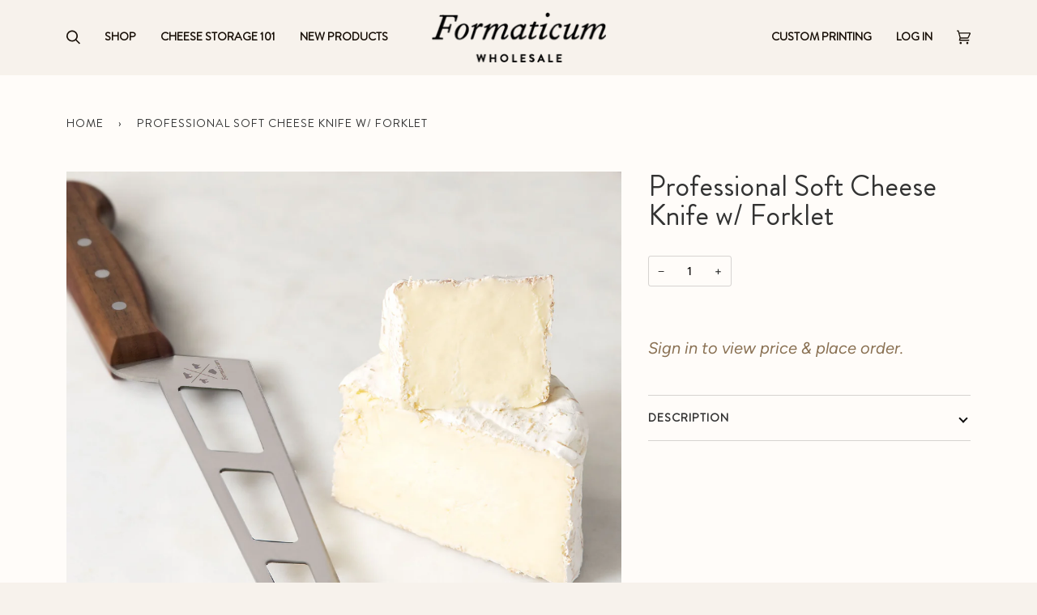

--- FILE ---
content_type: text/css
request_url: https://wholesale.formaticum.com/cdn/shop/t/18/assets/font-settings.css?v=156566269496860503861763707903
body_size: 6
content:
/** Shopify CDN: Minification failed

Line 37:0 Unexpected "$"

**/
@font-face {
    font-family: "Brandon";
    src: url(//wholesale.formaticum.com/cdn/shop/t/18/assets/brandon_reg.woff2?v=30365702654498444771763707176) format("woff2");
}

@font-face {
    font-family: "FournierItalic";
    src: url(//wholesale.formaticum.com/cdn/shop/t/18/assets/fourniermtstd-italic.woff2?v=109632806769313375861763707176) format("woff2");
}

@font-face {
    font-family: "FournierRegular";
    src: url(//wholesale.formaticum.com/cdn/shop/t/18/assets/fourniermtstd-regular.woff2?v=75287198890084371611763707176) format("woff2");
}

@font-face {
    font-family: "Crimson";
    src: url(//wholesale.formaticum.com/cdn/shop/t/18/assets/CrimsonText-Regular.ttf?v=123906651627415583141763707176) format("truetype");
}

@font-face {
  font-family: 'Prohibition';
  src: url(//wholesale.formaticum.com/cdn/shop/t/18/assets/34109F_1_0.eot?v=101757594333824946741763707176);
  src: url(//wholesale.formaticum.com/cdn/shop/t/18/assets/34109F_1_0.eot?%23iefix&v=101757594333824946741763707176) format('embedded-opentype'),
    url(//wholesale.formaticum.com/cdn/shop/t/18/assets/34109F_1_0.woff2?v=31103745728402147751763707176) format('woff2'),
    url(//wholesale.formaticum.com/cdn/shop/t/18/assets/34109F_1_0.woff?v=171396667250825414431763707176) format('woff'),
    url(//wholesale.formaticum.com/cdn/shop/t/18/assets/34109F_1_0.ttf?v=105034969557197730721763707176) format('truetype'); font-style: oblique;
}



$font-1: 'Brandon';
$font-2: 'FournierItalic';
$font-3: 'FournierRegular';


Liquid error: font_face can only be used with a font drop
@font-face {
  font-family: Figtree;
  font-weight: 400;
  font-style: normal;
  font-display: swap;
  src: url("//wholesale.formaticum.com/cdn/fonts/figtree/figtree_n4.3c0838aba1701047e60be6a99a1b0a40ce9b8419.woff2") format("woff2"),
       url("//wholesale.formaticum.com/cdn/fonts/figtree/figtree_n4.c0575d1db21fc3821f17fd6617d3dee552312137.woff") format("woff");
}

@font-face {
  font-family: Figtree;
  font-weight: 500;
  font-style: normal;
  font-display: swap;
  src: url("//wholesale.formaticum.com/cdn/fonts/figtree/figtree_n5.3b6b7df38aa5986536945796e1f947445832047c.woff2") format("woff2"),
       url("//wholesale.formaticum.com/cdn/fonts/figtree/figtree_n5.f26bf6dcae278b0ed902605f6605fa3338e81dab.woff") format("woff");
}





  @font-face {
  font-family: Figtree;
  font-weight: 600;
  font-style: normal;
  font-display: swap;
  src: url("//wholesale.formaticum.com/cdn/fonts/figtree/figtree_n6.9d1ea52bb49a0a86cfd1b0383d00f83d3fcc14de.woff2") format("woff2"),
       url("//wholesale.formaticum.com/cdn/fonts/figtree/figtree_n6.f0fcdea525a0e47b2ae4ab645832a8e8a96d31d3.woff") format("woff");
}




  @font-face {
  font-family: Figtree;
  font-weight: 500;
  font-style: normal;
  font-display: swap;
  src: url("//wholesale.formaticum.com/cdn/fonts/figtree/figtree_n5.3b6b7df38aa5986536945796e1f947445832047c.woff2") format("woff2"),
       url("//wholesale.formaticum.com/cdn/fonts/figtree/figtree_n5.f26bf6dcae278b0ed902605f6605fa3338e81dab.woff") format("woff");
}







  @font-face {
  font-family: Figtree;
  font-weight: 400;
  font-style: italic;
  font-display: swap;
  src: url("//wholesale.formaticum.com/cdn/fonts/figtree/figtree_i4.89f7a4275c064845c304a4cf8a4a586060656db2.woff2") format("woff2"),
       url("//wholesale.formaticum.com/cdn/fonts/figtree/figtree_i4.6f955aaaafc55a22ffc1f32ecf3756859a5ad3e2.woff") format("woff");
}



  @font-face {
  font-family: Figtree;
  font-weight: 500;
  font-style: italic;
  font-display: swap;
  src: url("//wholesale.formaticum.com/cdn/fonts/figtree/figtree_i5.969396f679a62854cf82dbf67acc5721e41351f0.woff2") format("woff2"),
       url("//wholesale.formaticum.com/cdn/fonts/figtree/figtree_i5.93bc1cad6c73ca9815f9777c49176dfc9d2890dd.woff") format("woff");
}




--- FILE ---
content_type: text/css
request_url: https://wholesale.formaticum.com/cdn/shop/t/18/assets/custom.css?v=117426537800493583781763707176
body_size: -310
content:
.section-hero-image .background-size-cover,.collection-hero .background-size-cover{background-size:cover!important}.sign-in-note{display:block;font-style:italic;color:#897052!important;font-size:20px}.menu__item.Custom.Printing{display:none}.cheese-image{width:73px;position:relative;-webkit-transform:translateY(-180%);transform:translateY(-180%);margin-bottom:-80px!important}@media only screen and (max-width: 700px){.cheese-image{-webkit-transform:translateY(-150%);transform:translateY(-150%)}}@media (max-width: 478px){.collection__products .js-grid{display:grid}.fade-in-child .background-size-cover{max-height:100%}.brick__block__image .fade-in-child .background-size-cover{max-height:100vw}.btn--long{min-width:180px;display:flex;align-items:center;justify-content:center}}
/*# sourceMappingURL=/cdn/shop/t/18/assets/custom.css.map?v=117426537800493583781763707176 */
